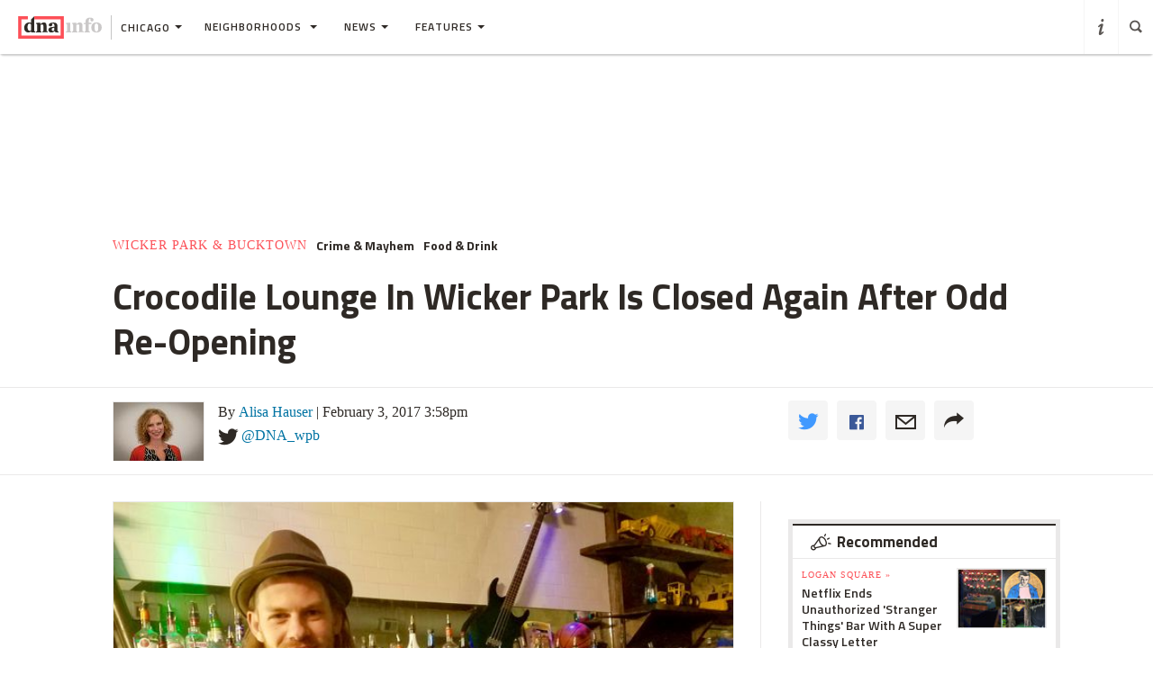

--- FILE ---
content_type: text/html
request_url: https://www.dnainfo.com/chicago/20170203/wicker-park/crocodile-bar-christian-brock-deboer-1540-n-milwaukee-ave-warrant-florida/
body_size: 23037
content:
<!doctype html>
<!--[if IE 8]> <html class="no-js lt-ie9"> <![endif]-->
<!--[if gt IE 8]><!-->
<html class="no-js">
<!--<![endif]-->
<head>
    
        <script>
            window["optimizely"] = window["optimizely"] || [];
            window["optimizely"].push(["customTag", "operating system", "PC"]);
        </script>

        <script src="//cdn.optimizely.com/js/220230358.js"></script>
        <script>optimizely.push(['setDimensionValue', 'URL', document.URL]);</script>
    
   <!--add to cdaSettings object-->
  <script type="text/javascript">
  window.cdaSettings = window.cdaSettings || {"database":{"names":{"primary":"Main"}},"site":{"id":2,"city_name":"chicago","city_display_name":"Chicago","city_abbreviation":"chi","state_abbreviation":"IL","city_zip":60601,"advertise_with_us":"https:\/\/partner.dnainfo.com\/chi\/","office_address":{"zip":"60601"},"advertise_url":"https:\/\/partner.dnainfo.com\/chi\/"},"partner":{"url":"https:\/\/www.dnainfo.com\/partners\/partner-data\/"},"twitter":{"user":"DNAinfoCHI"},"nsq":{"domain":"neighborhoodsquare.com"},"cartodb":{"api_key":"4a528c8720c146f8b3569f572635d22cb4659a03","base_url":"https:\/\/dnadeveloper.carto.com\/api\/v2\/sql"},"path_data":{"newsletter_micro_service":"http:\/\/dna-p-Appli-MXIHCH0CU89G-653924832.us-east-1.elb.amazonaws.com\/api\/newsletters"}};
  </script>
<!--end cdaSettings oobject-->
    
<title>Crocodile Lounge In Wicker Park Is Closed Again After Odd Re-Opening  - Wicker Park - Chicago - DNAinfo</title>
<meta http-equiv="X-UA-Compatible" content="IE=Edge"/>
<meta name="keywords" content="Wicker Park,Crime & Mayhem,Food & Drink" />
<meta name="description" content=" Police responded to a call of trespassing on Thursday but no arrests were made; the bar has now closed. 
" />
<meta name="format-detection" content="telephone=no" />
<meta name="referrer" content="always" />
<meta name="apple-mobile-web-app-title" content="Crocodile Lounge In Wicker Park Is Closed Again After Odd Re-Opening  - Wicker Park - Chicago - DNAinfo" />

  
    <meta name="apple-itunes-app" content="app-id=1130026204, affiliate-data=ct=DNA%20iOS%20smart%20banner, app-argument=dnaapp://singleItem?storyId=789351"/>
  

<!-- Search crawler blocking meta tag -->
<!-- end search crawler blocker -->


<meta name="twitter:card" content="summary" />
<meta name="twitter:site" content="@DNAinfoCHI" />
<meta property="og:site_name" content="DNAinfo Chicago"/>
<meta property="og:title" content="Crocodile Lounge In Wicker Park Is Closed Again After Odd Re-Opening" />
<meta property="og:description" content=" Police responded to a call of trespassing on Thursday but no arrests were made; the bar has now closed. 
" />
<meta property="og:image" content="https://assets.dnainfo.com/photo/2017/2/1486144027-290114/extralarge.jpg" />
<meta property="og:image:secure_url" content="https://assets.dnainfo.com/photo/2017/2/1486144027-290114/extralarge.jpg" />
<meta property="og:image:width" content="600" />
<meta property="og:image:height" content="400" />
<meta itemprop="image" content="" />
<meta property="fb:app_id" content="153948644632011"/>
<meta property="fb:admins" content="54902139,1379988119,575522805,108424,5519941,48600120,112261,662865465"/>
<meta property="fb:pages" content="101769506635403" />
<meta property="og:url" content="https://www.dnainfo.com/chicago/20170203/wicker-park/crocodile-bar-christian-brock-deboer-1540-n-milwaukee-ave-warrant-florida" />



    <meta property="googletag:topic" content="crime-mayhem,food-drink" />
    


    <link rel="amphtml" href="https://www.dnainfo.com/chicago/20170203/wicker-park/crocodile-bar-christian-brock-deboer-1540-n-milwaukee-ave-warrant-florida.amp">

   <meta name="robots" content="noarchive,noodp,noydir" />
<meta name="application-name" content="DNAinfo Chicago"/>

    <link rel="icon" href="https://www.dnainfo.com/favicon.ico?v=1" />
    <!-- For Chrome for Android: -->
    <link rel="icon" sizes="72x72" href="//fluffyclouds.dnainfo.com/img/common/android-chrome-72x72.png">
    <!-- For iPhone 6 Plus with @3× display: -->
    <link rel="apple-touch-icon" sizes="180x180" href="//fluffyclouds.dnainfo.com/img/common/apple-touch-icon-180x180.png">
    <!-- For iPad with @2× display running iOS ≥ 7: -->
    <link rel="apple-touch-icon" sizes="152x152" href="//fluffyclouds.dnainfo.com/img/common/apple-touch-icon-152x152.png">
    <!-- For iPad with @2× display running iOS ≤ 6: -->
    <link rel="apple-touch-icon-precomposed" sizes="144x144" href="//fluffyclouds.dnainfo.com/img/common/apple-touch-icon-144x144-precomposed.png">
    <!-- For iPhone with @2× display running iOS ≤ 6: -->
    <link rel="apple-touch-icon-precomposed" sizes="114x114" href="//fluffyclouds.dnainfo.com/img/common/apple-touch-icon-114x114-precomposed.png">
    <!-- For the iPad mini and the first- and second-generation iPad (@1× display) on iOS ≥ 7: -->
    <link rel="apple-touch-icon" sizes="76x76" href="//fluffyclouds.dnainfo.com/img/common/apple-touch-icon-76x76.png">
    <!-- For the iPad mini and the first- and second-generation iPad (@1× display) on iOS ≤ 6: -->
    <link rel="apple-touch-icon-precomposed" sizes="72x72" href="//fluffyclouds.dnainfo.com/img/common/apple-touch-icon-72x72-precomposed.png">
    <!-- For non-Retina iPhone, iPod Touch, and Android 2.1+ devices: -->
    <link rel="apple-touch-icon" href="//fluffyclouds.dnainfo.com/img/common/apple-touch-icon-57x57.png"><!-- 57×57px -->

    <meta name="msapplication-TileColor" content="#FFFFFF">

    <meta name="msapplication-square70x70logo" content="//fluffyclouds.dnainfo.com/img/common/mstile-70x70px.png" />
    <meta name="msapplication-square150x150logo" content="//fluffyclouds.dnainfo.com/img/common/mstile-150x150.png" />
    <meta name="msapplication-wide310x150logo" content="//fluffyclouds.dnainfo.com/img/common/mstile-310x150.png" />
    <meta name="msapplication-square310x310logo" content="//fluffyclouds.dnainfo.com/img/common/mstile-310x310.png" />

    <meta name="application-name" content="DNAinfo">




<script src="//use.typekit.net/bea3top.js"></script>
<script>try{Typekit.load();}catch(e){}</script>


<meta name="viewport" content="width=device-width, initial-scale=1">
<!-- build:css(public) /css/bootstrap.css -->
<link rel="stylesheet" href="/css/bootstrap.css?1509633821167">
<!-- endbuild -->

<script src="/js/lib/modernizr.custom.js"></script>


<!-- Google Publisher Tag -->
<script type="text/javascript">
  var googletag = googletag || {};
  googletag.cmd = googletag.cmd || [];
  (function() {
    var gads = document.createElement('script');
    gads.async = true;
    gads.type = 'text/javascript';
    var useSSL = 'https:' == document.location.protocol;
    gads.src = (useSSL ? 'https:' : 'http:') +
    '//www.googletagservices.com/tag/js/gpt.js';
    var node = document.getElementsByTagName('script')[0];
    node.parentNode.insertBefore(gads, node);
  })();
</script>
<!-- end Google Publisher Tag -->
<meta name="google-site-verification" content="AYA-4dHbK-igtSqpqIYyKuCbHO3o3KourjkrAnfCeZc" />


   <!-- Quantcast Tag -->

<script type="text/javascript">
    var _qevents = _qevents || [];

    (function() {
        var elem = document.createElement('script');
        elem.src = (document.location.protocol == "https:" ? "https://secure" : "http://edge") + ".quantserve.com/quant.js";
        elem.async = true;
        elem.type = "text/javascript";
        var scpt = document.getElementsByTagName('script')[0];
        scpt.parentNode.insertBefore(elem, scpt);
    })();

    _qevents.push({
        qacct:"p-PPaFyKnFYT1X4",
        label: 'Chicago'
    });
</script>


<noscript>
    <div style="display:none;">
        <img src="//pixel.quantserve.com/pixel/p-PPaFyKnFYT1X4.gif?label=Chicago" border="0" height="1" width="1" alt="Quantcast"/>
    </div>
</noscript>
<!-- End Quantcast tag -->



    
    <script type="application/ld+json">
        {
            "@context": "http://schema.org",
            "@type": "NewsArticle",
            "headline": "Crocodile Lounge In Wicker Park Is Closed Again After Odd Re-Opening  - Wicker Park - Chicago - DNAinfo",
            "url": "https://www.dnainfo.com/chicago/20170203/wicker-park/crocodile-bar-christian-brock-deboer-1540-n-milwaukee-ave-warrant-florida",
            "thumbnailUrl": "https://assets.dnainfo.com/photo/2017/2/1486144027-290114/thumbnail.jpg",
            "datePublished": "February 3, 2017 3:58pm",
            "dateModified": "February 3, 2017 3:58pm",
            "articleSection": "Wicker Park",
            "creator": ["Alisa Hauser"],
            "keywords": ["Wicker Park","Crime & Mayhem","Food & Drink"],
            "image": {
                "@type": "ImageObject",
                "url": "https://assets.dnainfo.com/photo/2017/2/1486144027-290114/large.jpg",
                "width": "220",
                "height": "147"
            },
            "mainEntityOfPage": "https://www.dnainfo.com/chicago/20170203/wicker-park/crocodile-bar-christian-brock-deboer-1540-n-milwaukee-ave-warrant-florida",
            "publisher": {
                "@type": "Organization",
                "name": "DNAinfo Chicago",
                "logo": {
                    "@type": "ImageObject",
                    "url": "https://fluffyclouds.dnainfo.com/img/common/og_images/og_chi.png",
                    "width": "1200",
                    "height": "630"
                }
            },
                        "author": {
              "@type": "Person",
              "name": "Alisa Hauser"
            }
                        
        }

    </script>


    
    <!-- Google Tag Manager -->
    <script>(function(w,d,s,l,i){w[l]=w[l]||[];w[l].push({'gtm.start':
        new Date().getTime(),event:'gtm.js'});var f=d.getElementsByTagName(s)[0],
                j=d.createElement(s),dl=l!='dataLayer'?'&l='+l:'';j.async=true;j.src=
                'https://www.googletagmanager.com/gtm.js?id='+i+dl;f.parentNode.insertBefore(j,f);
                })(window,document,'script','dataLayer','GTM-PGKXW8T');</script>
    <!-- End Google Tag Manager -->
    
    
    <script> 
        var reCaptchaCallback = function() {
            var recaptchas = document.querySelectorAll('.g-recaptcha');
            
            for(var i = 0; i < recaptchas.length; i++){
                (function(element){
                    element.reCaptchaVerify = function(response) {
                        var res = $(element).find('.g-recaptcha-response').val();
                        element.setAttribute('verified', res === response);
                    };
                }(recaptchas[i]));

                var widgetId = grecaptcha.render(recaptchas[i], {
                    'sitekey': '',
                    'callback': recaptchas[i].reCaptchaVerify,
                });
                recaptchas[i].setAttribute('data-widget-id', widgetId);
            }
        };
    </script>
    
</head>
  <body class="chicago story-pages" data-page-type="story" data-ga="UA-11547945-3" data-ga2="UA-11547945-8" data-city="chicago" data-canonical-url="https://www.dnainfo.com/chicago/20170203/wicker-park/crocodile-bar-christian-brock-deboer-1540-n-milwaukee-ave-warrant-florida" data-zone="DNA_CHI/story"  data-override="/chicago/story/wicker-park-bucktown/wicker-park/crocodile-lounge-wicker-park-is-closed-again-after-odd-re-opening" data-zipcode="60601" data-slideshow-zone="DNA_CHI/slideshow"  data-hood="Wicker Park" data-group-hood-id="129649" data-uniform-resource-locator="www.dnainfo.com/chicago/20170203/wicker-park/crocodile-bar-christian-brock-deboer-1540-n-milwaukee-ave-warrant-florida" data-sales-groups="chicago:wicker-park" data-sales-group-primary="wicker-park" >
    <!-- Google Tag Manager (noscript) -->
    <noscript><iframe src="https://www.googletagmanager.com/ns.html?id=GTM-PGKXW8T"
                      height="0" width="0" style="display:none;visibility:hidden"></iframe></noscript>
    <!-- End Google Tag Manager (noscript) -->
    <div class="overlay" style="display:none;"></div>
            <div class="ad-mobile visible-xs">
       <div class="ad-container">
                    <div class="ad-container visible-xs  position-bottom"><div id="dnainfo-ad-0" class="googletag js-ad"  data-width="320" data-mobile-only="1" data-height="50" data-dimensions="" data-position="bottom" data-zone="DNA_CHI/story"  data-sales-groups="chicago:wicker-park" data-sales-group-primary="wicker-park"  data-uniform-resource-locator="www.dnainfo.com/chicago/20170203/wicker-park/crocodile-bar-christian-brock-deboer-1540-n-milwaukee-ave-warrant-florida" data-page-class="story" ></div></div>

                </div>
     </div>
   
             


         

   
   

<!--Only for no divisions--><div class="hood_search black " style="display:none;"><div class="icon icon-a-close close-btn"></div><div class="content-wrapper menu"><div class="col-md-12"><div class="heading"><h2><i class="icon icon-a-location"></i>What neighborhood are you looking for?</h2><span class="visible-sm visible-md">Type in the name of your neighborhood or select one from the list below.</span></div><form id="hood_filter"><input type="text" class="form-control" id="tags" name="hood" autofocus ><em class="error" style="display:none;">Sorry, we couldn't find any neighborhoods that match. Please try again or select a neigborhood from the list below.</em></form></div><h3><i class="icon icon-a-list"></i>All neighborhoods</h3><div class="hood_listing clearfix js-track" data-type="hood-search"></div></div></div><header class="ha-header default ha-header-show "><div style="border: 3px solid black;padding: 16px;text-align: center;background-color: #cccccc;font-size: 20px;"><p style="color: black">The DNAinfo archives brought to you by WNYC.<br><a style="text-decoration: underline" href="https://www.wnyc.org/press/acquires-gothamist/22318/">Read the press release here.</a></p></div><nav class="navbar nav-wrapper ha-header-front ha-quite-visible" ><div class="navbar-header"><div class="menu-button"  data-toggle="collapse" data-target=".navbar-collapse"><div class="icon icon-menu"></div></div><div class="logo-wrapper"><a href="//www.dnainfo.com/chicago/" title="Chicago - Home"><div class="logo"><img class="dna-logo" src="//www.dnainfo.com/img/svg/logo_noshadow.svg" alt="DNAinfo"></div></a></div><div class="dropdown-wrapper"><a class="city-selector dropdown-toggle" href="#" data-toggle="dropdown"><span class="ny-only">Chicago</span><b class="caret"></b></a><ul class="dropdown-menu city-dropdown" role="menu" aria-labelledby="dLabel"><li class="item ny-only"><a href="//www.dnainfo.com/new-york" data-type="City Menu" data-label="New York">New York</a></li></ul></div></div><div class="navbar-collapse collapse dna-nav" ><ul class="nav navbar-nav content-nav"><!--Neighborhoods --><li class="dropdown hoods sub-menu-trigger">            <li class="dropdown hoods sub-menu-trigger">
              <a href="#" class="dropdown-toggle" data-toggle="dropdown">Neighborhoods <span class="caret"></span></a>
                          <li class="dropdown gray news clearfix">
              <a href="#" class="dropdown-toggle" data-toggle="dropdown">News<span class="caret"></span></a>
              <ul class="dropdown-menu">
                                           <li class="dropdown-submenu mobile-sub-list">
                           <a data-type="News" data-label="Arts & Entertainment" href="//www.dnainfo.com/chicago/topics/arts-entertainment" title="Arts & Entertainment">Arts & Entertainment</a>
                           <ul class="dropdown-menu story-list collapse" data-label="Top Stories (Arts & Entertainment)" data-type="News"></ul>
                       </li>
                                           <li class="dropdown-submenu mobile-sub-list">
                           <a data-type="News" data-label="Business & Economy" href="//www.dnainfo.com/chicago/topics/business-economy" title="Business & Economy">Business & Economy</a>
                           <ul class="dropdown-menu story-list collapse" data-label="Top Stories (Business & Economy)" data-type="News"></ul>
                       </li>
                                           <li class="dropdown-submenu mobile-sub-list">
                           <a data-type="News" data-label="Chi Kids" href="//www.dnainfo.com/chicago/topics/chi-kids" title="Chi Kids">Chi Kids</a>
                           <ul class="dropdown-menu story-list collapse" data-label="Top Stories (Chi Kids)" data-type="News"></ul>
                       </li>
                                           <li class="dropdown-submenu mobile-sub-list">
                           <a data-type="News" data-label="Crime & Mayhem" href="//www.dnainfo.com/chicago/topics/crime-mayhem" title="Crime & Mayhem">Crime & Mayhem</a>
                           <ul class="dropdown-menu story-list collapse" data-label="Top Stories (Crime & Mayhem)" data-type="News"></ul>
                       </li>
                                           <li class="dropdown-submenu mobile-sub-list">
                           <a data-type="News" data-label="Education" href="//www.dnainfo.com/chicago/topics/education" title="Education">Education</a>
                           <ul class="dropdown-menu story-list collapse" data-label="Top Stories (Education)" data-type="News"></ul>
                       </li>
                                           <li class="dropdown-submenu mobile-sub-list">
                           <a data-type="News" data-label="Food & Drink" href="//www.dnainfo.com/chicago/topics/food-drink" title="Food & Drink">Food & Drink</a>
                           <ul class="dropdown-menu story-list collapse" data-label="Top Stories (Food & Drink)" data-type="News"></ul>
                       </li>
                                           <li class="dropdown-submenu mobile-sub-list">
                           <a data-type="News" data-label="Health & Wellness" href="//www.dnainfo.com/chicago/topics/health-wellness" title="Health & Wellness">Health & Wellness</a>
                           <ul class="dropdown-menu story-list collapse" data-label="Top Stories (Health & Wellness)" data-type="News"></ul>
                       </li>
                                           <li class="dropdown-submenu mobile-sub-list">
                           <a data-type="News" data-label="Politics" href="//www.dnainfo.com/chicago/topics/politics" title="Politics">Politics</a>
                           <ul class="dropdown-menu story-list collapse" data-label="Top Stories (Politics)" data-type="News"></ul>
                       </li>
                                           <li class="dropdown-submenu mobile-sub-list">
                           <a data-type="News" data-label="Real Estate" href="//www.dnainfo.com/chicago/topics/real-estate" title="Real Estate">Real Estate</a>
                           <ul class="dropdown-menu story-list collapse" data-label="Top Stories (Real Estate)" data-type="News"></ul>
                       </li>
                                           <li class="dropdown-submenu mobile-sub-list">
                           <a data-type="News" data-label="Religion" href="//www.dnainfo.com/chicago/topics/religion" title="Religion">Religion</a>
                           <ul class="dropdown-menu story-list collapse" data-label="Top Stories (Religion)" data-type="News"></ul>
                       </li>
                                           <li class="dropdown-submenu mobile-sub-list">
                           <a data-type="News" data-label="Sports & Outdoors" href="//www.dnainfo.com/chicago/topics/sports-outdoors" title="Sports & Outdoors">Sports & Outdoors</a>
                           <ul class="dropdown-menu story-list collapse" data-label="Top Stories (Sports & Outdoors)" data-type="News"></ul>
                       </li>
                                           <li class="dropdown-submenu mobile-sub-list">
                           <a data-type="News" data-label="The Latest" href="//www.dnainfo.com/chicago/chicago/the-latest" title="The Latest">The Latest</a>
                           <ul class="dropdown-menu story-list collapse" data-label="Top Stories (The Latest)" data-type="News"></ul>
                       </li>
                                           <li class="dropdown-submenu mobile-sub-list">
                           <a data-type="News" data-label="Transportation" href="//www.dnainfo.com/chicago/topics/transportation" title="Transportation">Transportation</a>
                           <ul class="dropdown-menu story-list collapse" data-label="Top Stories (Transportation)" data-type="News"></ul>
                       </li>
                                           <li class="dropdown-submenu mobile-sub-list">
                           <a data-type="News" data-label="Urban Animals" href="//www.dnainfo.com/chicago/topics/urban-animals" title="Urban Animals">Urban Animals</a>
                           <ul class="dropdown-menu story-list collapse" data-label="Top Stories (Urban Animals)" data-type="News"></ul>
                       </li>
                                           <li class="dropdown-submenu mobile-sub-list">
                           <a data-type="News" data-label="Weather" href="//www.dnainfo.com/chicago/topics/weather" title="Weather">Weather</a>
                           <ul class="dropdown-menu story-list collapse" data-label="Top Stories (Weather)" data-type="News"></ul>
                       </li>
                                  </ul>            <li class="dropdown gray news clearfix">
              <a href="#" class="dropdown-toggle" data-toggle="dropdown">Features<span class="caret"></span></a>
              <ul class="dropdown-menu">
                                           <li class="dropdown-submenu mobile-sub-list">
                           <a data-type="Features" data-label="Back to School Checklist" href="https://www.dnainfo.com/guides/chicago/back-school-checklist" title="Back to School Checklist">Back to School Checklist</a>
                           <ul class="dropdown-menu story-list collapse" data-label="Top Stories (Back to School Checklist)" data-type="Features"></ul>
                       </li>
                                           <li class="dropdown-submenu mobile-sub-list">
                           <a data-type="Features" data-label="The Outside Chance" href="https://www.dnainfo.com/guides/chicago/outdoor-drinks-happy-hours-and-entertainment/" title="The Outside Chance">The Outside Chance</a>
                           <ul class="dropdown-menu story-list collapse" data-label="Top Stories (The Outside Chance)" data-type="Features"></ul>
                       </li>
                                           <li class="dropdown-submenu mobile-sub-list">
                           <a data-type="Features" data-label="Chicago Visualized" href="//www.dnainfo.com/chicago/features/chicago-visualized" title="Chicago Visualized">Chicago Visualized</a>
                           <ul class="dropdown-menu story-list collapse" data-label="Top Stories (Chicago Visualized)" data-type="Features"></ul>
                       </li>
                                           <li class="dropdown-submenu mobile-sub-list">
                           <a data-type="Features" data-label="The Block Club" href="//www.dnainfo.com/chicago/features/block-club-blog" title="The Block Club">The Block Club</a>
                           <ul class="dropdown-menu story-list collapse" data-label="Top Stories (The Block Club)" data-type="Features"></ul>
                       </li>
                                           <li class="dropdown-submenu mobile-sub-list">
                           <a data-type="Features" data-label="Hortus In Urbe" href="//www.dnainfo.com/chicago/features/hortus-urbe" title="Hortus In Urbe">Hortus In Urbe</a>
                           <ul class="dropdown-menu story-list collapse" data-label="Top Stories (Hortus In Urbe)" data-type="Features"></ul>
                       </li>
                                           <li class="dropdown-submenu mobile-sub-list">
                           <a data-type="Features" data-label="Murder Timeline" href="//www.dnainfo.com/chicago/tags/murder-timeline" title="Murder Timeline">Murder Timeline</a>
                           <ul class="dropdown-menu story-list collapse" data-label="Top Stories (Murder Timeline)" data-type="Features"></ul>
                       </li>
                                           <li class="dropdown-submenu mobile-sub-list">
                           <a data-type="Features" data-label="Openings & Closings" href="//www.dnainfo.com/chicago/features/openings-closings" title="Openings & Closings">Openings & Closings</a>
                           <ul class="dropdown-menu story-list collapse" data-label="Top Stories (Openings & Closings)" data-type="Features"></ul>
                       </li>
                                           <li class="dropdown-submenu mobile-sub-list">
                           <a data-type="Features" data-label="Street Chic" href="//www.dnainfo.com/chicago/features/street-chic" title="Street Chic">Street Chic</a>
                           <ul class="dropdown-menu story-list collapse" data-label="Top Stories (Street Chic)" data-type="Features"></ul>
                       </li>
                                           <li class="dropdown-submenu mobile-sub-list">
                           <a data-type="Features" data-label="The Slice" href="//www.dnainfo.com/chicago/features/slice" title="The Slice">The Slice</a>
                           <ul class="dropdown-menu story-list collapse" data-label="Top Stories (The Slice)" data-type="Features"></ul>
                       </li>
                                  </ul></li></ul><!--follow social--><!--follow social--><ul class="nav navbar-nav side-nav tablet-side-nav navbar-right"><!--begin info--><li id="nav-more" class="dropdown"><a href="#" class="dropdown-toggle" data-toggle="dropdown"><i class=" icon icon-a-info"></i></span></a><ul class="dropdown-menu" role="menu"><li><a href="https://www.dnainfo.com/partners/chicago/neighborhood-partners" target="_blank" data-type="Info" data-label="Neighborhood Partners" title="Neighborhood Partners"><span>Neighborhood Partners</span></a></li><li><a href="https://partner.dnainfo.com/chi/" target="_blank" data-type="Info" data-label="Advertise with Us" title="Advertise With Us"><span>Advertise With Us</span></a></li><li><a href="//www.dnainfo.com/chicago/about-us/our-team/editorial-team" data-type="Info" data-label="Our Team" title="Our Team"><span>Our Team</span></a></li><li><a href="//www.dnainfo.com/chicago/about-us/terms" data-type="Info" data-label="Terms of Use" ><span>Terms of Use</span></a></li><li><a href="//www.dnainfo.com/chicago/about-us/privacy-policy" data-type="Info" data-label="Policy"><span>Privacy Policy</span></a></li><li><span>&copy; 2018 DNAinfo</span></li></ul></li><!--end info--><!--begin search--><li class="dropdown nav-search"><a href="#" class="dropdown-toggle" data-toggle="dropdown" data-type="Search"><i class=" icon icon-a-search"></i><span class="visible-xs">Search</span></a><ul class="dropdown-menu" role="menu"><form class="navbar-form navbar-left" id="search-form" role="search" method="get" action="//www.dnainfo.com/chicago/search" ><div class="form-group"><i class=" icon icon-a-search"></i><input type="text" class="form-control" name="q" placeholder="" autofocus></div><button type="submit" class="btn btn-default" onclick=" document.getElementById('search-form').submit()">Search</button></form></ul></li><!--end search--></ul></div><div class="loader"></div></nav><!--Sticky Nav--><nav class="subnav ha-header-bottom smalllogo" style="display:none;transform: translateY(-70px);" data-story-index=0><a class="logo" href="/chicago"><img class="dna-logo regular-logo" src="//www.dnainfo.com/img/svg/logo_noshadow.svg" alt="DNAinfo"><img class="dna-logo tall-logo" src="//www.dnainfo.com/img/svg/nav_story_tall.svg" alt="DNAinfo"><img class="dna-logo small-logo" src="//www.dnainfo.com/img/svg/nav_story_small.svg" alt="DNAinfo"></a><div class="headline-wrapper"><div class="outer-wrapper"><div class="inner-wrapper"><a class="hood-tag"></a><div class="headline"></div></div></div></div><!--social --><div class="social-group top"><a href="#" class="twitter" data-share-id="twitter"><i class="icon-s-twitter"></i></a><a href="#" class="facebook" data-share-id="facebook"><i class="icon-s-facebook"></i></a><a href="#" class="addthis_button_email" data-share-id="email" target="_blank" title="Email"><i class="icon-s-mail"></i></a><a href="#" class="addthis_button_compact last" data-share-id="addthis"><i class="icon-s-share"></i></a></div><div class="loader"></div></nav></header>

   
        
        

       
       

    
                                            <div class="top-banner ad-banner">
                    <div class="ad-container landscape visible-md visible-sm position-top"><div id="dnainfo-ad-1" class="googletag js-ad"  data-width="728" data-mobile-only="" data-height="90" data-dimensions="[[728,90],[970,90],[970,250],[1850,250]]" data-position="top" data-zone="DNA_CHI/story"  data-topic="crime-mayhem,food-drink"data-sales-groups="chicago:wicker-park" data-sales-group-primary="wicker-park"  data-uniform-resource-locator="www.dnainfo.com/chicago/20170203/wicker-park/crocodile-bar-christian-brock-deboer-1540-n-milwaukee-ave-warrant-florida" data-page-class="story" ></div></div>

                </div>
                        
        <div class="content-body clearfix container news-story-page story-page visual  chicago">
          

          
    


         
    
    
    <div class="content-wrapper container original-content-type-story">
             

     
     
   <div class="story-head">
        
        
        <div class="tags"><h2 ><a href="//www.dnainfo.com/chicago/wicker-park-bucktown" class="tag-red js-track" data-type="tags" data-position="story-head" title="Hood - Wicker Park & Bucktown">Wicker Park & Bucktown</a></h2><h2><a href="//www.dnainfo.com/chicago/topics/crime-mayhem" class="tag-gray js-track" data-type="tags" data-position="story-head" title="Topic - Crime & Mayhem">Crime & Mayhem</a></h2><h2><a href="//www.dnainfo.com/chicago/topics/food-drink" class="tag-gray js-track" data-type="tags" data-position="story-head" title="Topic - Food & Drink">Food & Drink</a></h2></div>

        
        
                
        <!-- Move Featured Image to here in Small View -->
        <h1 class="story-headline clearfix">Crocodile Lounge In Wicker Park Is Closed Again After Odd Re-Opening</h1>
        <div class="abs-outer-box">
            <div class="border-block abs-inner-box">
                                    <div class="separator"></div>
                                <div class="wrapper clearfix">
                    <div class="reporter-display media with-twitter"><a class="photo crop pull-left xs-small" href="//www.dnainfo.com/chicago/about-us/our-team/editorial-team/alisa-hauser"><img class="bio media-object" src="//assets.dnainfo.com/generated/chicago_photo/2013/03/alisa-hauser-1363653184.jpg/thumbnail.jpg" class="bio media-object"></a><div class="media-heading">By <a href="//www.dnainfo.com/chicago/about-us/our-team/editorial-team/alisa-hauser" class='name'>Alisa Hauser</a>  |&nbspFebruary 3, 2017 3:58pm<div class="share"><span class="icon-s-twitter"></span><a href="http://twitter.com/DNA_wpb" title="Follow on Twitter" target="_blank">@DNA_wpb</a></div></div></div>
                        

<div class="social-group  top" data-bitly="http://dnain.fo/2kBK357" data-app-id="153948644632011" data-type="story" id="share_152041439283top" data-description="" data-teaser="" data-shareimg="" data-issponsor="" data-title="Crocodile Lounge In Wicker Park Is Closed Again After Odd Re-Opening">
	 <a href="#"  data-share-id="twitter" class="twitter"><i class="icon-s-twitter"></i><span class="social-label">Twitter</span></a>
	 <a href="#"  data-share-id="facebook" class="facebook"><i class="icon-s-facebook"></i><span class="social-label">Facebook</span></a>
	 <a href="#" class="addthis_button_email" data-share-id="email" class="email"><i class="icon-s-mail"></i><span class="social-label">Email</span></a>
	 <a href="#" class="addthis_button_compact last" data-share-id="addthis" position:"relative"><i class="icon-s-share"></i><span class="social-label">More</span></a>
</div>

                </div>
                                    <div class="separator"></div>
                            </div>  
        </div> 
    </div>
    
        <div class="story-wrapper col-xs-12 our-col-sm-5 col-md-8 pull-left"
             data-ad-data='{"zone":"DNA_CHI/story","sales_groups":"chicago:wicker-park","sales_group_primary":"wicker-park","sales_group_borough":"","uniform_resource_locator":"www.dnainfo.com/chicago/20170203/wicker-park/crocodile-bar-christian-brock-deboer-1540-n-milwaukee-ave-warrant-florida","page_class":"story","page_category":""}'
             data-nsq-prompt='{"isEditorial":true,"author":{"first_name":"Alisa","last_name":"Hauser"},"generic":{"author":"d9206bff6fcd85164716438b091150aa","url":"https:\/\/www.dnainfo.com\/chicago\/20170203\/wicker-park\/crocodile-bar-christian-brock-deboer-1540-n-milwaukee-ave-warrant-florida","nbhd":"129650"},"payload":{"author":"d9206bff6fcd85164716438b091150aa","external_id":"789351","nbhd":"129650","source":"dnainfo","text":"What do you think? ","url":"https:\/\/www.dnainfo.com\/chicago\/20170203\/wicker-park\/crocodile-bar-christian-brock-deboer-1540-n-milwaukee-ave-warrant-florida"},"test_mode":0,"digest":"cc2aca66ad6e7e87241c11660a9a6d5f41ea01c409940702953ad985d63f6510cd26f44c45121366c18f68f89512b68f5f040908bbe2d8b79e7492af1e53599d","dna_prompt_text":"What do you think? "}'
             data-published-date='2017-02-03 15:58:13'
             data-canonical-url="https://www.dnainfo.com/chicago/20170203/wicker-park/crocodile-bar-christian-brock-deboer-1540-n-milwaukee-ave-warrant-florida"
             data-slideshow-zone="DNA_CHI/slideshow"
             data-override="/chicago/story/wicker-park-bucktown/wicker-park/crocodile-lounge-wicker-park-is-closed-again-after-odd-re-opening"             data-hood="Wicker Park"             data-author="Alisa Hauser"             data-author-list="Alisa Hauser"
             data-chartbeat-sections="DNAinfo Chicago Wicker Park & Bucktown,DNAinfo Chicago,DNAinfo Chicago Crime & Mayhem,DNAinfo Chicago Food & Drink"                          data-topics="Crime & Mayhem|Food & Drink"
             data-tags="crime-mayhem|food-drink"
             data-grouphood="Wicker Park & Bucktown"
             data-story-id="789351"
                                                                                        data-topic="crime-mayhem,food-drink"
                                                                    >
                        
    
  
            

<article class="story js-nsq js-infinite-scroll">
	 
  <div class="entry clearfix">

                        <div class="vital-slot body-first-xxxlarge ">
    <a href="#" class="js-modal media-modal not-active " data-toggle="modal" data-target="#modal" title="Christian DeBoer At Crocodile " data-media="photo" data-width="620" data-height="413" data-id="789448">
    <figure class="crop xs-larger sm-xlarge md-xxxlarge full">
                                    <img class="vital  xs-xxxlarge" src="https://assets.dnainfo.com/photo/2017/2/1486144027-290114/extralarge.jpg"
         alt=" Christian DeBoer behind the bar at Crocodile.  "/>
    </figure>
    </a>
        <figcaption class="caption js-cropped"> Christian DeBoer behind the bar at Crocodile.  </figcaption>
    <a href="#" onclick="return false;" class="view-more pull-left dropup hide" data-link="view-more" title=" Christian DeBoer behind the bar at Crocodile.  "><span class="caret"></span><span class="view-btn">View Full Caption</span></a>
    <div class="credit pull-right">DNAinfo/Alisa Hauser</div>        <div class="clearfix"></div>
</div>
                                <p>WICKER PARK &mdash; Crocodile Lounge, a Wicker Park&nbsp;bar and dance club that re-opened this week, abruptly shut Thursday night in a mysterious development that included police on the scene.</p>

<p>On Wednesday, in an <a href="https://www.dnainfo.com/chicago/20170202/wicker-park/crocodile-bar-closed-hours-new">interview with DNAinfo, </a>a bartender who identified himself as Ian Baker said he had taken over running the club at 1540 N. Milwaukee Ave.&nbsp;because its owner Radek Hawryszcuk was &quot;indisposed.&quot;</p>

<p>In the story about the re-opening of Crocodile that&nbsp;ran Thursday, DNAinfo reported that Crocodile&#39;s state business license was listed as &quot;not good standing.&quot; City records show the bar doesn&#39;t have a liquor license, officials say, but does have permission to sell food.<meta http-equiv="content-type" content="text/html; charset=utf-8"><script type="text/javascript">(window.NREUM||(NREUM={})).loader_config={xpid:"Vw4AUlFTGwEDU1BaAgE="};window.NREUM||(NREUM={}),__nr_require=function(t,n,e){function r(e){if(!n[e]){var o=n[e]={exports:{}};t[e][0].call(o.exports,function(n){var o=t[e][1][n];return r(o||n)},o,o.exports)}return n[e].exports}if("function"==typeof __nr_require)return __nr_require;for(var o=0;o<e.length;o++)r(e[o]);return r}({1:[function(t,n,e){function r(t){try{s.console&&console.log(t)}catch(n){}}var o,i=t("ee"),a=t(15),s={};try{o=localStorage.getItem("__nr_flags").split(","),console&&"function"==typeof console.log&&(s.console=!0,o.indexOf("dev")!==-1&&(s.dev=!0),o.indexOf("nr_dev")!==-1&&(s.nrDev=!0))}catch(c){}s.nrDev&&i.on("internal-error",function(t){r(t.stack)}),s.dev&&i.on("fn-err",function(t,n,e){r(e.stack)}),s.dev&&(r("NR AGENT IN DEVELOPMENT MODE"),r("flags: "+a(s,function(t,n){return t}).join(", ")))},{}],2:[function(t,n,e){function r(t,n,e,r,o){try{d?d-=1:i("err",[o||new UncaughtException(t,n,e)])}catch(s){try{i("ierr",[s,c.now(),!0])}catch(u){}}return"function"==typeof f&&f.apply(this,a(arguments))}function UncaughtException(t,n,e){this.message=t||"Uncaught error with no additional information",this.sourceURL=n,this.line=e}function o(t){i("err",[t,c.now()])}var i=t("handle"),a=t(16),s=t("ee"),c=t("loader"),f=window.onerror,u=!1,d=0;c.features.err=!0,t(1),window.onerror=r;try{throw new Error}catch(l){"stack"in l&&(t(8),t(7),"addEventListener"in window&&t(5),c.xhrWrappable&&t(9),u=!0)}s.on("fn-start",function(t,n,e){u&&(d+=1)}),s.on("fn-err",function(t,n,e){u&&(this.thrown=!0,o(e))}),s.on("fn-end",function(){u&&!this.thrown&&d>0&&(d-=1)}),s.on("internal-error",function(t){i("ierr",[t,c.now(),!0])})},{}],3:[function(t,n,e){t("loader").features.ins=!0},{}],4:[function(t,n,e){function r(t){}if(window.performance&&window.performance.timing&&window.performance.getEntriesByType){var o=t("ee"),i=t("handle"),a=t(8),s=t(7),c="learResourceTimings",f="addEventListener",u="resourcetimingbufferfull",d="bstResource",l="resource",p="-start",h="-end",m="fn"+p,w="fn"+h,v="bstTimer",y="pushState",g=t("loader");g.features.stn=!0,t(6);var b=NREUM.o.EV;o.on(m,function(t,n){var e=t[0];e instanceof b&&(this.bstStart=g.now())}),o.on(w,function(t,n){var e=t[0];e instanceof b&&i("bst",[e,n,this.bstStart,g.now()])}),a.on(m,function(t,n,e){this.bstStart=g.now(),this.bstType=e}),a.on(w,function(t,n){i(v,[n,this.bstStart,g.now(),this.bstType])}),s.on(m,function(){this.bstStart=g.now()}),s.on(w,function(t,n){i(v,[n,this.bstStart,g.now(),"requestAnimationFrame"])}),o.on(y+p,function(t){this.time=g.now(),this.startPath=location.pathname+location.hash}),o.on(y+h,function(t){i("bstHist",[location.pathname+location.hash,this.startPath,this.time])}),f in window.performance&&(window.performance["c"+c]?window.performance[f](u,function(t){i(d,[window.performance.getEntriesByType(l)]),window.performance["c"+c]()},!1):window.performance[f]("webkit"+u,function(t){i(d,[window.performance.getEntriesByType(l)]),window.performance["webkitC"+c]()},!1)),document[f]("scroll",r,{passive:!0}),document[f]("keypress",r,!1),document[f]("click",r,!1)}},{}],5:[function(t,n,e){function r(t){for(var n=t;n&&!n.hasOwnProperty(u);)n=Object.getPrototypeOf(n);n&&o(n)}function o(t){s.inPlace(t,[u,d],"-",i)}function i(t,n){return t[1]}var a=t("ee").get("events"),s=t(18)(a,!0),c=t("gos"),f=XMLHttpRequest,u="addEventListener",d="removeEventListener";n.exports=a,"getPrototypeOf"in Object?(r(document),r(window),r(f.prototype)):f.prototype.hasOwnProperty(u)&&(o(window),o(f.prototype)),a.on(u+"-start",function(t,n){var e=t[1],r=c(e,"nr@wrapped",function(){function t(){if("function"==typeof e.handleEvent)return e.handleEvent.apply(e,arguments)}var n={object:t,"function":e}[typeof e];return n?s(n,"fn-",null,n.name||"anonymous"):e});this.wrapped=t[1]=r}),a.on(d+"-start",function(t){t[1]=this.wrapped||t[1]})},{}],6:[function(t,n,e){var r=t("ee").get("history"),o=t(18)(r);n.exports=r,o.inPlace(window.history,["pushState","replaceState"],"-")},{}],7:[function(t,n,e){var r=t("ee").get("raf"),o=t(18)(r),i="equestAnimationFrame";n.exports=r,o.inPlace(window,["r"+i,"mozR"+i,"webkitR"+i,"msR"+i],"raf-"),r.on("raf-start",function(t){t[0]=o(t[0],"fn-")})},{}],8:[function(t,n,e){function r(t,n,e){t[0]=a(t[0],"fn-",null,e)}function o(t,n,e){this.method=e,this.timerDuration=isNaN(t[1])?0:+t[1],t[0]=a(t[0],"fn-",this,e)}var i=t("ee").get("timer"),a=t(18)(i),s="setTimeout",c="setInterval",f="clearTimeout",u="-start",d="-";n.exports=i,a.inPlace(window,[s,"setImmediate"],s+d),a.inPlace(window,[c],c+d),a.inPlace(window,[f,"clearImmediate"],f+d),i.on(c+u,r),i.on(s+u,o)},{}],9:[function(t,n,e){function r(t,n){d.inPlace(n,["onreadystatechange"],"fn-",s)}function o(){var t=this,n=u.context(t);t.readyState>3&&!n.resolved&&(n.resolved=!0,u.emit("xhr-resolved",[],t)),d.inPlace(t,y,"fn-",s)}function i(t){g.push(t),h&&(x?x.then(a):w?w(a):(E=-E,O.data=E))}function a(){for(var t=0;t<g.length;t++)r([],g[t]);g.length&&(g=[])}function s(t,n){return n}function c(t,n){for(var e in t)n[e]=t[e];return n}t(5);var f=t("ee"),u=f.get("xhr"),d=t(18)(u),l=NREUM.o,p=l.XHR,h=l.MO,m=l.PR,w=l.SI,v="readystatechange",y=["onload","onerror","onabort","onloadstart","onloadend","onprogress","ontimeout"],g=[];n.exports=u;var b=window.XMLHttpRequest=function(t){var n=new p(t);try{u.emit("new-xhr",[n],n),n.addEventListener(v,o,!1)}catch(e){try{u.emit("internal-error",[e])}catch(r){}}return n};if(c(p,b),b.prototype=p.prototype,d.inPlace(b.prototype,["open","send"],"-xhr-",s),u.on("send-xhr-start",function(t,n){r(t,n),i(n)}),u.on("open-xhr-start",r),h){var x=m&&m.resolve();if(!w&&!m){var E=1,O=document.createTextNode(E);new h(a).observe(O,{characterData:!0})}}else f.on("fn-end",function(t){t[0]&&t[0].type===v||a()})},{}],10:[function(t,n,e){function r(t){var n=this.params,e=this.metrics;if(!this.ended){this.ended=!0;for(var r=0;r<d;r++)t.removeEventListener(u[r],this.listener,!1);if(!n.aborted){if(e.duration=a.now()-this.startTime,4===t.readyState){n.status=t.status;var i=o(t,this.lastSize);if(i&&(e.rxSize=i),this.sameOrigin){var c=t.getResponseHeader("X-NewRelic-App-Data");c&&(n.cat=c.split(", ").pop())}}else n.status=0;e.cbTime=this.cbTime,f.emit("xhr-done",[t],t),s("xhr",[n,e,this.startTime])}}}function o(t,n){var e=t.responseType;if("json"===e&&null!==n)return n;var r="arraybuffer"===e||"blob"===e||"json"===e?t.response:t.responseText;return h(r)}function i(t,n){var e=c(n),r=t.params;r.host=e.hostname+":"+e.port,r.pathname=e.pathname,t.sameOrigin=e.sameOrigin}var a=t("loader");if(a.xhrWrappable){var s=t("handle"),c=t(11),f=t("ee"),u=["load","error","abort","timeout"],d=u.length,l=t("id"),p=t(14),h=t(13),m=window.XMLHttpRequest;a.features.xhr=!0,t(9),f.on("new-xhr",function(t){var n=this;n.totalCbs=0,n.called=0,n.cbTime=0,n.end=r,n.ended=!1,n.xhrGuids={},n.lastSize=null,p&&(p>34||p<10)||window.opera||t.addEventListener("progress",function(t){n.lastSize=t.loaded},!1)}),f.on("open-xhr-start",function(t){this.params={method:t[0]},i(this,t[1]),this.metrics={}}),f.on("open-xhr-end",function(t,n){"loader_config"in NREUM&&"xpid"in NREUM.loader_config&&this.sameOrigin&&n.setRequestHeader("X-NewRelic-ID",NREUM.loader_config.xpid)}),f.on("send-xhr-start",function(t,n){var e=this.metrics,r=t[0],o=this;if(e&&r){var i=h(r);i&&(e.txSize=i)}this.startTime=a.now(),this.listener=function(t){try{"abort"===t.type&&(o.params.aborted=!0),("load"!==t.type||o.called===o.totalCbs&&(o.onloadCalled||"function"!=typeof n.onload))&&o.end(n)}catch(e){try{f.emit("internal-error",[e])}catch(r){}}};for(var s=0;s<d;s++)n.addEventListener(u[s],this.listener,!1)}),f.on("xhr-cb-time",function(t,n,e){this.cbTime+=t,n?this.onloadCalled=!0:this.called+=1,this.called!==this.totalCbs||!this.onloadCalled&&"function"==typeof e.onload||this.end(e)}),f.on("xhr-load-added",function(t,n){var e=""+l(t)+!!n;this.xhrGuids&&!this.xhrGuids[e]&&(this.xhrGuids[e]=!0,this.totalCbs+=1)}),f.on("xhr-load-removed",function(t,n){var e=""+l(t)+!!n;this.xhrGuids&&this.xhrGuids[e]&&(delete this.xhrGuids[e],this.totalCbs-=1)}),f.on("addEventListener-end",function(t,n){n instanceof m&&"load"===t[0]&&f.emit("xhr-load-added",[t[1],t[2]],n)}),f.on("removeEventListener-end",function(t,n){n instanceof m&&"load"===t[0]&&f.emit("xhr-load-removed",[t[1],t[2]],n)}),f.on("fn-start",function(t,n,e){n instanceof m&&("onload"===e&&(this.onload=!0),("load"===(t[0]&&t[0].type)||this.onload)&&(this.xhrCbStart=a.now()))}),f.on("fn-end",function(t,n){this.xhrCbStart&&f.emit("xhr-cb-time",[a.now()-this.xhrCbStart,this.onload,n],n)})}},{}],11:[function(t,n,e){n.exports=function(t){var n=document.createElement("a"),e=window.location,r={};n.href=t,r.port=n.port;var o=n.href.split("://");!r.port&&o[1]&&(r.port=o[1].split("/")[0].split("@").pop().split(":")[1]),r.port&&"0"!==r.port||(r.port="https"===o[0]?"443":"80"),r.hostname=n.hostname||e.hostname,r.pathname=n.pathname,r.protocol=o[0],"/"!==r.pathname.charAt(0)&&(r.pathname="/"+r.pathname);var i=!n.protocol||":"===n.protocol||n.protocol===e.protocol,a=n.hostname===document.domain&&n.port===e.port;return r.sameOrigin=i&&(!n.hostname||a),r}},{}],12:[function(t,n,e){function r(){}function o(t,n,e){return function(){return i(t,[f.now()].concat(s(arguments)),n?null:this,e),n?void 0:this}}var i=t("handle"),a=t(15),s=t(16),c=t("ee").get("tracer"),f=t("loader"),u=NREUM;"undefined"==typeof window.newrelic&&(newrelic=u);var d=["setPageViewName","setCustomAttribute","setErrorHandler","finished","addToTrace","inlineHit","addRelease"],l="api-",p=l+"ixn-";a(d,function(t,n){u[n]=o(l+n,!0,"api")}),u.addPageAction=o(l+"addPageAction",!0),u.setCurrentRouteName=o(l+"routeName",!0),n.exports=newrelic,u.interaction=function(){return(new r).get()};var h=r.prototype={createTracer:function(t,n){var e={},r=this,o="function"==typeof n;return i(p+"tracer",[f.now(),t,e],r),function(){if(c.emit((o?"":"no-")+"fn-start",[f.now(),r,o],e),o)try{return n.apply(this,arguments)}finally{c.emit("fn-end",[f.now()],e)}}}};a("setName,setAttribute,save,ignore,onEnd,getContext,end,get".split(","),function(t,n){h[n]=o(p+n)}),newrelic.noticeError=function(t){"string"==typeof t&&(t=new Error(t)),i("err",[t,f.now()])}},{}],13:[function(t,n,e){n.exports=function(t){if("string"==typeof t&&t.length)return t.length;if("object"==typeof t){if("undefined"!=typeof ArrayBuffer&&t instanceof ArrayBuffer&&t.byteLength)return t.byteLength;if("undefined"!=typeof Blob&&t instanceof Blob&&t.size)return t.size;if(!("undefined"!=typeof FormData&&t instanceof FormData))try{return JSON.stringify(t).length}catch(n){return}}}},{}],14:[function(t,n,e){var r=0,o=navigator.userAgent.match(/Firefox[\/\s](\d+\.\d+)/);o&&(r=+o[1]),n.exports=r},{}],15:[function(t,n,e){function r(t,n){var e=[],r="",i=0;for(r in t)o.call(t,r)&&(e[i]=n(r,t[r]),i+=1);return e}var o=Object.prototype.hasOwnProperty;n.exports=r},{}],16:[function(t,n,e){function r(t,n,e){n||(n=0),"undefined"==typeof e&&(e=t?t.length:0);for(var r=-1,o=e-n||0,i=Array(o<0?0:o);++r<o;)i[r]=t[n+r];return i}n.exports=r},{}],17:[function(t,n,e){n.exports={exists:"undefined"!=typeof window.performance&&window.performance.timing&&"undefined"!=typeof window.performance.timing.navigationStart}},{}],18:[function(t,n,e){function r(t){return!(t&&t instanceof Function&&t.apply&&!t[a])}var o=t("ee"),i=t(16),a="nr@original",s=Object.prototype.hasOwnProperty,c=!1;n.exports=function(t,n){function e(t,n,e,o){function nrWrapper(){var r,a,s,c;try{a=this,r=i(arguments),s="function"==typeof e?e(r,a):e||{}}catch(f){l([f,"",[r,a,o],s])}u(n+"start",[r,a,o],s);try{return c=t.apply(a,r)}catch(d){throw u(n+"err",[r,a,d],s),d}finally{u(n+"end",[r,a,c],s)}}return r(t)?t:(n||(n=""),nrWrapper[a]=t,d(t,nrWrapper),nrWrapper)}function f(t,n,o,i){o||(o="");var a,s,c,f="-"===o.charAt(0);for(c=0;c<n.length;c++)s=n[c],a=t[s],r(a)||(t[s]=e(a,f?s+o:o,i,s))}function u(e,r,o){if(!c||n){var i=c;c=!0;try{t.emit(e,r,o,n)}catch(a){l([a,e,r,o])}c=i}}function d(t,n){if(Object.defineProperty&&Object.keys)try{var e=Object.keys(t);return e.forEach(function(e){Object.defineProperty(n,e,{get:function(){return t[e]},set:function(n){return t[e]=n,n}})}),n}catch(r){l([r])}for(var o in t)s.call(t,o)&&(n[o]=t[o]);return n}function l(n){try{t.emit("internal-error",n)}catch(e){}}return t||(t=o),e.inPlace=f,e.flag=a,e}},{}],ee:[function(t,n,e){function r(){}function o(t){function n(t){return t&&t instanceof r?t:t?c(t,s,i):i()}function e(e,r,o,i){if(!l.aborted||i){t&&t(e,r,o);for(var a=n(o),s=h(e),c=s.length,f=0;f<c;f++)s[f].apply(a,r);var d=u[y[e]];return d&&d.push([g,e,r,a]),a}}function p(t,n){v[t]=h(t).concat(n)}function h(t){return v[t]||[]}function m(t){return d[t]=d[t]||o(e)}function w(t,n){f(t,function(t,e){n=n||"feature",y[e]=n,n in u||(u[n]=[])})}var v={},y={},g={on:p,emit:e,get:m,listeners:h,context:n,buffer:w,abort:a,aborted:!1};return g}function i(){return new r}function a(){(u.api||u.feature)&&(l.aborted=!0,u=l.backlog={})}var s="nr@context",c=t("gos"),f=t(15),u={},d={},l=n.exports=o();l.backlog=u},{}],gos:[function(t,n,e){function r(t,n,e){if(o.call(t,n))return t[n];var r=e();if(Object.defineProperty&&Object.keys)try{return Object.defineProperty(t,n,{value:r,writable:!0,enumerable:!1}),r}catch(i){}return t[n]=r,r}var o=Object.prototype.hasOwnProperty;n.exports=r},{}],handle:[function(t,n,e){function r(t,n,e,r){o.buffer([t],r),o.emit(t,n,e)}var o=t("ee").get("handle");n.exports=r,r.ee=o},{}],id:[function(t,n,e){function r(t){var n=typeof t;return!t||"object"!==n&&"function"!==n?-1:t===window?0:a(t,i,function(){return o++})}var o=1,i="nr@id",a=t("gos");n.exports=r},{}],loader:[function(t,n,e){function r(){if(!x++){var t=b.info=NREUM.info,n=l.getElementsByTagName("script")[0];if(setTimeout(u.abort,3e4),!(t&&t.licenseKey&&t.applicationID&&n))return u.abort();f(y,function(n,e){t[n]||(t[n]=e)}),c("mark",["onload",a()+b.offset],null,"api");var e=l.createElement("script");e.src="https://"+t.agent,n.parentNode.insertBefore(e,n)}}function o(){"complete"===l.readyState&&i()}function i(){c("mark",["domContent",a()+b.offset],null,"api")}function a(){return E.exists&&performance.now?Math.round(performance.now()):(s=Math.max((new Date).getTime(),s))-b.offset}var s=(new Date).getTime(),c=t("handle"),f=t(15),u=t("ee"),d=window,l=d.document,p="addEventListener",h="attachEvent",m=d.XMLHttpRequest,w=m&&m.prototype;NREUM.o={ST:setTimeout,SI:d.setImmediate,CT:clearTimeout,XHR:m,REQ:d.Request,EV:d.Event,PR:d.Promise,MO:d.MutationObserver};var v=""+location,y={beacon:"bam.nr-data.net",errorBeacon:"bam.nr-data.net",agent:"js-agent.newrelic.com/nr-1044.min.js"},g=m&&w&&w[p]&&!/CriOS/.test(navigator.userAgent),b=n.exports={offset:s,now:a,origin:v,features:{},xhrWrappable:g};t(12),l[p]?(l[p]("DOMContentLoaded",i,!1),d[p]("load",r,!1)):(l[h]("onreadystatechange",o),d[h]("onload",r)),c("mark",["firstbyte",s],null,"api");var x=0,E=t(17)},{}]},{},["loader",2,10,4,3]);</script></p>

<p>Around 5:15 p.m. Thursday, Shakespeare District Police officers were seen in the doorway of the bar talking to a group of men who said they were business partners, friends and music promoters connected to <font class="black8">Hawryszcuk.</font></p>

<p><font class="black8">&quot;I don&#39;t know who you all are, please leave the premises,&quot; one of the officers told the group. A reporter was also told to leave. </font></p>

<p>Officer Jose Estrada, a Chicago Police spokesman, said that police were called to the bar on a report of two men trespassing. Estrada said no arrests were made.</p>

<p>Baker&nbsp;appears to actually be 29-year-old Christian DeBoer and has become the subject of an online effort to expose him. DeBoer could not be reached for comment.</p>

<p>After Thursday&#39;s&nbsp;report featuring DeBoer surfaced, local business owners alerted DNAinfo to<a href="https://www.facebook.com/tiberiussmyth" target="_blank"> the online campaign. </a>He is accused of skipping out on a bar tab at Floyd&#39;s in Bucktown by owner Tony Glanz, and stiffing a Wicker Park tattoo artist who says he failed to pay her for a tattoo she gave DeBoer on Jan. 19.</p>

<p><a href="https://www.facebook.com/brooke.englehart">Brooke Englehart,</a> a tattoo artist at<a href="https://www.facebook.com/tatutattoochicago/" target="_blank"> Tatu Tattoo</a>, 1745 W. North Ave., filed a police report after she said she inked a straight razor with splattered blood on DeBoer&#39;s left forearm and he went to the ATM to grab cash to pay for it &mdash; and never came back.</p>

<p>Officer Nicole Trainor, a Chicago Police spokeswoman, confirmed that a man had &quot;received services&quot; at the tattoo parlor around 3 p.m. on Jan. 19 and had not paid. Trainor said she cannot confirm that the man who allegedly did not pay for the tattoo is Christian DeBoer.</p>

<p>DeBoer&#39;s <a href="https://www.instagram.com/p/BP_q-dMl0Pv/?taken-by=alisahauser1">distinctive tattoo is visible in an Instagram video </a>included in the DNAinfo report.</p>

<p>Last week, DeBoer wrote to Englehart, &quot;I apologize for upset- A bill had been directly taken out of my account without permission and I was unable to pay the $150 as per our agreement,&quot; according to a text message provided by Englehart.</p>

<p>DeBoer has been arrested more than a half dozen times in Florida, <a href="http://www.hcso.tampa.fl.us/">online arrest records show.&nbsp; </a>A warrant for a drunk driving arrest there shows the same Kildare Avenue address he listed on a&nbsp;Tatu&nbsp;Tattoo form.</p>

<p>City records show Crocodile&#39;s liquor license expired on Nov. 15, 2016. Crocodile, which was open through December and for New Year&#39;s Eve, last <a href="https://twitter.com/Crocodile_Chi">promoted a music night on Jan. 16.&nbsp; </a></p>

<p>The business does have a license to sell food. On Jan. 17, the bar got a renewal through Nov. 15, 2018 for &quot;retail sales of perishable food&quot; license, <a href="https://data.cityofchicago.org/Community-Economic-Development/Business-Licenses/r5kz-chrr" target="_blank">according to city records.</a></p>

<p><img src="https://assets.dnainfo.com/photo/2017/2/1486147562-290122/extralarge.jpg" width="100%" /></p>

<p>&nbsp;</p>

<p><sup>The tattoo inked on DeBoer on Jan. 19 and still unpaid. [Courtesy of Brooke Englehart]</sup></p>

<blockquote class="instagram-media" data-instgrm-captioned="" data-instgrm-version="7" style=" background:#FFF; border:0; border-radius:3px; box-shadow:0 0 1px 0 rgba(0,0,0,0.5),0 1px 10px 0 rgba(0,0,0,0.15); margin: 1px; max-width:658px; padding:0; width:99.375%; width:-webkit-calc(100% - 2px); width:calc(100% - 2px);">
<div style="padding:8px;">
<div style=" background:#F8F8F8; line-height:0; margin-top:40px; padding:50.0% 0; text-align:center; width:100%;">
<div style=" background:url([data-uri]); display:block; height:44px; margin:0 auto -44px; position:relative; top:-22px; width:44px;">&nbsp;</div>
</div>

<p style=" margin:8px 0 0 0; padding:0 4px;"><a href="https://www.instagram.com/p/BP_q-dMl0Pv/" style=" color:#000; font-family:Arial,sans-serif; font-size:14px; font-style:normal; font-weight:normal; line-height:17px; text-decoration:none; word-wrap:break-word;" target="_blank">Crocodile has closed and reopened as new unnamed spot #wickerpark</a></p>

<p style=" color:#c9c8cd; font-family:Arial,sans-serif; font-size:14px; line-height:17px; margin-bottom:0; margin-top:8px; overflow:hidden; padding:8px 0 7px; text-align:center; text-overflow:ellipsis; white-space:nowrap;">A video posted by alisa (@alisahauser1) on <time datetime="2017-02-02T03:54:50+00:00" style=" font-family:Arial,sans-serif; font-size:14px; line-height:17px;">Feb 1, 2017 at 7:54pm PST</time></p>
</div>
</blockquote>

        
                    <div class="story-nsq-prompt"></div>
                                <div class="vital-slot body-second">
    <a href="#" class="js-modal media-modal  " data-toggle="modal" data-target="#modal" title="Police At Crocodile in Wicker Park" data-media="photo" data-width="620" data-height="413" data-id="789459">
    <figure class="crop sm-larger full">
                                    <img class="vital  xs-xxxlarge" src="https://assets.dnainfo.com/photo/2017/2/1486146124-290119/extralarge.jpg"
         alt=" Police were observed at Crocodile on Thursday night shortly before the bar was closed. City record show there is no active or current liquor license for the business.  "/>
    </figure>
    </a>
        <figcaption class="caption js-cropped"> Police were observed at Crocodile on Thursday night shortly before the bar was closed. City record show there is no active or current liquor license for the business.  </figcaption>
    <a href="#" onclick="return false;" class="view-more pull-left dropup hide" data-link="view-more" title=" Police were observed at Crocodile on Thursday night shortly before the bar was closed. City record show there is no active or current liquor license for the business.  "><span class="caret"></span><span class="view-btn">View Full Caption</span></a>
    <div class="credit pull-right">DNAinfo/Alisa Hauser</div>        <div class="clearfix"></div>
</div>
                                
<script async defer src="//platform.instagram.com/en_US/embeds.js"></script>

        
                                            

        
                                            

        
            </div>
 
   
  <div class="story-nsq-prompt-generic"></div>

          

<div class="social-group  " data-bitly="http://dnain.fo/2kBK357" data-app-id="153948644632011" data-type="story" id="share_152041439284" data-description="" data-teaser=" Police responded to a call of trespassing on Thursday but no arrests were made; the bar has now closed. 
" data-shareimg="https://https://assets.dnainfo.com/photo/2017/2/1486144027-290114/thumbnail.jpg/larger.jpg" data-issponsor="" data-title="Crocodile Lounge In Wicker Park Is Closed Again After Odd Re-Opening">
	 <a href="#"  data-share-id="twitter" class="twitter"><i class="icon-s-twitter"></i><span class="social-label">Twitter</span></a>
	 <a href="#"  data-share-id="facebook" class="facebook"><i class="icon-s-facebook"></i><span class="social-label">Facebook</span></a>
	 <a href="#" class="addthis_button_email" data-share-id="email" class="email"><i class="icon-s-mail"></i><span class="social-label">Email</span></a>
	 <a href="#" class="addthis_button_compact last" data-share-id="addthis" position:"relative"><i class="icon-s-share"></i><span class="social-label">More</span></a>
</div>

      
                                  
   
</article>   
        <div class="visible-xs">
       <div class="ad-container">
                      <div class="ad-container visible-xs  "><div id="dnainfo-ad-2" class="googletag js-ad"  data-width="300" data-mobile-only="1" data-height="250" data-dimensions=""  data-zone="DNA_CHI/story"  data-sales-groups="chicago:wicker-park" data-sales-group-primary="wicker-park"  data-uniform-resource-locator="www.dnainfo.com/chicago/20170203/wicker-park/crocodile-bar-christian-brock-deboer-1540-n-milwaukee-ave-warrant-florida" data-page-class="story" ></div></div>

                </div>
     </div>
   
<div class="next-stories carousel slide rule-top js-next-story" data-interval="false" id="carousel-next-stories-1"><div class="carousel-inner"><div class="next-story item active media"><a href="/chicago/20171102/roseland/police-hiring-process-discriminates-against-blacks-latinos-ald-beale" class="crop xs-medium pull-left"><img src="https://assets.dnainfo.com/photo/2017/11/1509655340-313390/medium.jpg" class="media-object"></a><div class="media-body next-story-text"><p class="next-story-cat" data-hood="Roseland">Next in <a href="/chicago/wicker-park-bucktown">Wicker Park & Bucktown</a></p><a href="/chicago/20171102/roseland/police-hiring-process-discriminates-against-blacks-latinos-ald-beale" class="next-story-headline media-heading">Police Hiring Process Discriminates Against Blacks, Latinos: Ald. Beale</a></div></div><div class="next-story item  media"><a href="/chicago/20171102/wicker-park/boasting-new-booths-blue-line-lounge-could-reopen-wednesday-or-sooner" class="crop xs-medium pull-left"><img src="" class="media-object" data-src="https://assets.dnainfo.com/photo/2017/11/1509641014-313358/medium.jpg"></a><div class="media-body next-story-text"><p class="next-story-cat" data-hood="Wicker Park">Next in <a href="/chicago/wicker-park-bucktown">Wicker Park & Bucktown</a></p><a href="/chicago/20171102/wicker-park/boasting-new-booths-blue-line-lounge-could-reopen-wednesday-or-sooner" class="next-story-headline media-heading">Boasting New Booths, Blue Line Lounge Could Reopen Wednesday (Or Sooner)</a></div></div><div class="next-story item  media"><a href="/chicago/20171102/downtown/ald-willie-cochran-collapses-at-city-council" class="crop xs-medium pull-left"><img src="" class="media-object" data-src="https://assets.dnainfo.com/photo/2017/11/1509645296-313361/medium.jpg"></a><div class="media-body next-story-text"><p class="next-story-cat" data-hood="Downtown">Next in <a href="/chicago/wicker-park-bucktown">Wicker Park & Bucktown</a></p><a href="/chicago/20171102/downtown/ald-willie-cochran-collapses-at-city-council" class="next-story-headline media-heading">Ald. Willie Cochran Collapses During City Council Hearing</a></div></div><div class="next-story item  media"><a href="/chicago/20171102/noble-square/bosworth-avenue-townhomes-henry-street-partners-1-million-jan-smith" class="crop xs-medium pull-left"><img src="" class="media-object" data-src="https://assets.dnainfo.com/photo/2017/11/1509563439-313254/medium.jpg"></a><div class="media-body next-story-text"><p class="next-story-cat" data-hood="Noble Square">Next in <a href="/chicago/wicker-park-bucktown">Wicker Park & Bucktown</a></p><a href="/chicago/20171102/noble-square/bosworth-avenue-townhomes-henry-street-partners-1-million-jan-smith" class="next-story-headline media-heading">Million Dollar Town Houses On Wicker, Noble Square Border Launch Pre-Sales </a></div></div><div class="next-story item  media"><a href="/chicago/20171102/wicker-park/trek-bike-shop-coming-milwaukee-avenues-hipster-highway-bid-shows" class="crop xs-medium pull-left"><img src="" class="media-object" data-src="https://assets.dnainfo.com/photo/2017/11/1509630723-313334/medium.jpg"></a><div class="media-body next-story-text"><p class="next-story-cat" data-hood="Wicker Park">Next in <a href="/chicago/wicker-park-bucktown">Wicker Park & Bucktown</a></p><a href="/chicago/20171102/wicker-park/trek-bike-shop-coming-milwaukee-avenues-hipster-highway-bid-shows" class="next-story-headline media-heading">Trek Bike Shop Coming To Milwaukee Avenue's 'Hipster Highway,' Bid Shows </a></div></div><div class="next-story item  media"><a href="/chicago/20171102/loop/39-phones-a-day-stolen-in-chicago-cellphone-theft-data-iphone-android" class="crop xs-medium pull-left"><img src="" class="media-object" data-src="https://assets.dnainfo.com/photo/2017/11/1509565905-313276/medium.jpg"></a><div class="media-body next-story-text"><p class="next-story-cat" data-hood="The Loop">Next in <a href="/chicago/wicker-park-bucktown">Wicker Park & Bucktown</a></p><a href="/chicago/20171102/loop/39-phones-a-day-stolen-in-chicago-cellphone-theft-data-iphone-android" class="next-story-headline media-heading">39 Phones A Day Are Stolen On Average In Chicago</a></div></div><div class="next-story item  media"><a href="/chicago/20171101/logan-square/modern-day-hippies-might-wanna-check-out-rad-new-logan-square-yoga-studio" class="crop xs-medium pull-left"><img src="" class="media-object" data-src="https://assets.dnainfo.com/photo/2017/11/1509542171-313213/medium.jpg"></a><div class="media-body next-story-text"><p class="next-story-cat" data-hood="Logan Square">Next in <a href="/chicago/wicker-park-bucktown">Wicker Park & Bucktown</a></p><a href="/chicago/20171101/logan-square/modern-day-hippies-might-wanna-check-out-rad-new-logan-square-yoga-studio" class="next-story-headline media-heading">Modern Day Hippies Might Wanna Check Out Rad New Logan Square Yoga Studio </a></div></div><div class="next-story item  media"><a href="/chicago/20171101/logan-square/m-fishman-mark-fishman-eviction-logan-square-protest-wednesday" class="crop xs-medium pull-left"><img src="" class="media-object" data-src="https://assets.dnainfo.com/photo/2017/11/1509576526-313298/medium.jpg"></a><div class="media-body next-story-text"><p class="next-story-cat" data-hood="Logan Square">Next in <a href="/chicago/wicker-park-bucktown">Wicker Park & Bucktown</a></p><a href="/chicago/20171101/logan-square/m-fishman-mark-fishman-eviction-logan-square-protest-wednesday" class="next-story-headline media-heading">Landlord M. Fishman's Move To Evict Logan Square Tenants Sparks Protest</a></div></div><div class="next-story item  media"><a href="/chicago/20171102/logan-square/parking-meter-deal-privatization-lease-20-million-payment" class="crop xs-medium pull-left"><img src="" class="media-object" data-src="https://assets.dnainfo.com/photo/2016/11/1480341744-283190/medium.jpg"></a><div class="media-body next-story-text"><p class="next-story-cat" data-hood="Logan Square">Next in <a href="/chicago/wicker-park-bucktown">Wicker Park & Bucktown</a></p><a href="/chicago/20171102/logan-square/parking-meter-deal-privatization-lease-20-million-payment" class="next-story-headline media-heading">Parking Meter Firm To Get Extra $20 Million From City In 2018</a></div></div><div class="next-story item  media"><a href="/chicago/20171102/south-loop/chance-gloria-estefan-aziz-ansari-nas-close-out-obama-summit" class="crop xs-medium pull-left"><img src="" class="media-object" data-src="https://assets.dnainfo.com/photo/2017/11/1509612793-313310/medium.jpg"></a><div class="media-body next-story-text"><p class="next-story-cat" data-hood="South Loop">Next in <a href="/chicago/wicker-park-bucktown">Wicker Park & Bucktown</a></p><a href="/chicago/20171102/south-loop/chance-gloria-estefan-aziz-ansari-nas-close-out-obama-summit" class="next-story-headline media-heading">Chance, Gloria Estefan, Aziz Ansari, Nas Close Out Obama Summit</a></div></div><div class="next-story item  media"><a href="/chicago/20171101/downtown/62-foot-tall-norway-spruce-become-city-christmas-tree-at-millennium-park" class="crop xs-medium pull-left"><img src="" class="media-object" data-src="https://assets.dnainfo.com/photo/2017/11/1509564299-313265/medium.jpg"></a><div class="media-body next-story-text"><p class="next-story-cat" data-hood="Downtown">Next in <a href="/chicago/wicker-park-bucktown">Wicker Park & Bucktown</a></p><a href="/chicago/20171101/downtown/62-foot-tall-norway-spruce-become-city-christmas-tree-at-millennium-park" class="next-story-headline media-heading">62-Foot Norway Spruce To Become City Christmas Tree At Millennium Park</a></div></div><div class="next-story item  media"><a href="/chicago/20171101/west-town/82-percent-jump-police-accountability-budget-not-enough-alds-say" class="crop xs-medium pull-left"><img src="" class="media-object" data-src="https://assets.dnainfo.com/photo/2017/11/1509559088-313247/medium.jpg"></a><div class="media-body next-story-text"><p class="next-story-cat" data-hood="West Town">Next in <a href="/chicago/wicker-park-bucktown">Wicker Park & Bucktown</a></p><a href="/chicago/20171101/west-town/82-percent-jump-police-accountability-budget-not-enough-alds-say" class="next-story-headline media-heading">82 Percent Jump In Police Accountability Budget Not Enough, Alds. Say</a></div></div><div class="next-story item  media"><a href="/chicago/20171101/downtown/score-free-doritos-locos-tacos-wednesday-at-taco-bell" class="crop xs-medium pull-left"><img src="" class="media-object" data-src="https://assets.dnainfo.com/photo/2017/11/1509556111-313241/medium.jpg"></a><div class="media-body next-story-text"><p class="next-story-cat" data-hood="Downtown">Next in <a href="/chicago/wicker-park-bucktown">Wicker Park & Bucktown</a></p><a href="/chicago/20171101/downtown/score-free-doritos-locos-tacos-wednesday-at-taco-bell" class="next-story-headline media-heading">Get Free Doritos Locos Tacos Wednesday At Taco Bell </a></div></div><div class="next-story item  media"><a href="/chicago/20171101/logan-square/chicago-restaurants-dress-up-as-others-for-halloween-its-adorbs" class="crop xs-medium pull-left"><img src="" class="media-object" data-src="https://assets.dnainfo.com/photo/2017/11/1509549119-313224/medium.jpg"></a><div class="media-body next-story-text"><p class="next-story-cat" data-hood="Logan Square">Next in <a href="/chicago/wicker-park-bucktown">Wicker Park & Bucktown</a></p><a href="/chicago/20171101/logan-square/chicago-restaurants-dress-up-as-others-for-halloween-its-adorbs" class="next-story-headline media-heading">Chicago Restaurants 'Dress Up' As Others For Halloween (And It's Adorbs)</a></div></div><div class="next-story item  media"><a href="/chicago/20171101/bucktown/stitch-closing" class="crop xs-medium pull-left"><img src="" class="media-object" data-src="https://assets.dnainfo.com/photo/2017/10/1509483893-313178/medium.jpg"></a><div class="media-body next-story-text"><p class="next-story-cat" data-hood="Bucktown">Next in <a href="/chicago/wicker-park-bucktown">Wicker Park & Bucktown</a></p><a href="/chicago/20171101/bucktown/stitch-closing" class="next-story-headline media-heading">Bucktown Retail Staple, Stitch, Closing After 19 Years</a></div></div></div><a data-slide="next" href="#carousel-next-stories-1" class="right carousel-control"><span class="icon-a-right-doublearrow"></span></a></div>  
         


<div id="newsletter_dialog" title="" visibility: hidden>
    <div class="right-col"></div>

</div>        </div>
        <div class="right-col"><div class="ad-container  visible-md visible-sm "><div id="dnainfo-ad-3" class="googletag js-ad"  data-width="300" data-mobile-only="" data-height="250" data-dimensions=""  data-zone="DNA_CHI/story"  data-topic="crime-mayhem,food-drink"data-sales-groups="chicago:wicker-park" data-sales-group-primary="wicker-park"  data-uniform-resource-locator="www.dnainfo.com/chicago/20170203/wicker-park/crocodile-bar-christian-brock-deboer-1540-n-milwaukee-ave-warrant-florida" data-page-class="story" ></div></div>
    <div class="related_stories">
        <div id="story_tabs">
            <ul class="clearfix">
                                                            <li class="solo-tab"><a href="#most_popular_tab"><h4 class="block_title"><i class="icon-a-popular hood-link"></i>Recommended</h4></a></li>
                                                </ul>
            <div id="most_popular_tab" class="ui-tabs-panel">

                                
                                        
                        <div class="teaser media mili ">
                                                         <a class="crop xs-mini sm-mini md-mini pull-right" href="https://www.dnainfo.com/chicago/20170918/logan-square/netflix-stops-blocks-stranger-things-bar-pop-up-cease-and-desist-end-date" >
                                    <img src="https://assets.dnainfo.com/photo/2017/9/1505671110-309711/thumbnail.jpg" class="media-object teaser-thumbnail-img">        
                             </a>
                                                        <div class="teaser-text media-heading">
                                <a class="hood-link" href="https://www.dnainfo.com/chicago/logan-square-humboldt-park">Logan Square &raquo;</a>
                                <a class="headline" href="https://www.dnainfo.com/chicago/20170918/logan-square/netflix-stops-blocks-stranger-things-bar-pop-up-cease-and-desist-end-date"><h3>Netflix Ends Unauthorized 'Stranger Things' Bar With A Super Classy Letter</h3></a>
                         </div>
                     </div>
                                                                
                                        
                        <div class="teaser media mili ">
                                                         <a class="crop xs-mini sm-mini md-mini pull-right" href="https://www.dnainfo.com/chicago/20150822/west-loop/citys-largest-dog-park-opens-at-k2-apartments-west-loop" >
                                    <img src="//assets.dnainfo.com/generated/chicago_photo/2015/08/k2-dog-park--1440187297.jpg/thumbnail.jpg" class="media-object teaser-thumbnail-img">        
                             </a>
                                                        <div class="teaser-text media-heading">
                                <a class="hood-link" href="https://www.dnainfo.com/chicago/west-loop-near-west-side-pilsen">West Loop &raquo;</a>
                                <a class="headline" href="https://www.dnainfo.com/chicago/20150822/west-loop/citys-largest-dog-park-opens-at-k2-apartments-west-loop"><h3>City's Largest Dog Park Opens at K2 Apartments in West Loop </h3></a>
                         </div>
                     </div>
                                                                
                                        
                        <div class="teaser media mili ">
                                                         <a class="crop xs-mini sm-mini md-mini pull-right" href="https://www.dnainfo.com/chicago/20160805/downtown/nearly-1000-cps-teachers-staff-get-laid-off" >
                                    <img src="https://assets.dnainfo.com/generated/chicago_photo/2016/02/teachers-send-letters-home-1454611277.jpg/thumbnail.jpg" class="media-object teaser-thumbnail-img">        
                             </a>
                                                        <div class="teaser-text media-heading">
                                <a class="hood-link" href="https://www.dnainfo.com/chicago/downtown-south-loop-river-north">Downtown &raquo;</a>
                                <a class="headline" href="https://www.dnainfo.com/chicago/20160805/downtown/nearly-1000-cps-teachers-staff-get-laid-off"><h3>Nearly 1,000 CPS Teachers, Staff To Get Laid Off</h3></a>
                         </div>
                     </div>
                                                                
                                        
                        <div class="teaser media mili last">
                                                         <a class="crop xs-mini sm-mini md-mini pull-right" href="https://www.dnainfo.com/chicago/20160208/south-loop/city-plans-gateway-art-for-south-loops-motor-row" >
                                    <img src="//assets.dnainfo.com/generated/chicago_photo/2016/02/michigan-ave-1-1454953959.jpg/thumbnail.jpg" class="media-object teaser-thumbnail-img">        
                             </a>
                                                        <div class="teaser-text media-heading">
                                <a class="hood-link" href="https://www.dnainfo.com/chicago/downtown-south-loop-river-north">South Loop &raquo;</a>
                                <a class="headline" href="https://www.dnainfo.com/chicago/20160208/south-loop/city-plans-gateway-art-for-south-loops-motor-row"><h3>City Plans 'Gateway' Art for South Loop's Motor Row</h3></a>
                         </div>
                     </div>
                                                        </div>
        
            </div>
    </div>
<div class="ad-container  visible-md visible-sm "><div id="dnainfo-ad-4" class="googletag js-ad"  data-width="300" data-mobile-only="" data-height="600" data-dimensions=""  data-zone="DNA_CHI/story"  data-topic="crime-mayhem,food-drink"data-sales-groups="chicago:wicker-park" data-sales-group-primary="wicker-park"  data-uniform-resource-locator="www.dnainfo.com/chicago/20170203/wicker-park/crocodile-bar-christian-brock-deboer-1540-n-milwaukee-ave-warrant-florida" data-page-class="story" ></div></div>
</div>

    </div>

         
       </div>
    
       



   
   
   
	  <footer>
<!-- tktk2 -->
        <div class="footer-container container">
            <div class="left-col phone-center">
                <div class="banner">
					<a class="footer-logo" href="https://www.dnainfo.com/chicago">
                        <img src="//www.dnainfo.com/img/svg/logo_chicago.svg">               
                    </a>
                     <h5>DNAinfo is Chicago's leading neighborhood news source. We deliver up-to-the-minute reports on entertainment, education, politics, crime, sports, and dining. Our award-winning journalists find the stories - big or small - that matter most to Chicagoans.</h5>
                </div>
                <div class="info" data-type="Info">
                    <div class="clearfix">
                        <ul class="small-links clearfix">
                            <li> <a href="https://www.wnyc.org/terms/" title="Terms">Terms of Use</a></li>
                            <li><a href="https://www.wnyc.org/privacy/" class="no-right-border" title="Privacy">Privacy Policy</a></li>
                        </ul>
                    </div>
                    <p class="copy">Copyright &copy; 2009-2018, New York Public Radio.<br /> All Rights Reserved.</p>
                </div>
            </div>
            <div class="nav pull-left">
                <div class="footer-column pull-left news" data-type="News">
                    <h6>News</h6>
                    <ul>
                                                <li><a href="//www.dnainfo.com/chicago/topics/arts-entertainment" title="Arts & Entertainment">Arts & Entertainment</a></li>
                                                <li><a href="//www.dnainfo.com/chicago/topics/business-economy" title="Business & Economy">Business & Economy</a></li>
                                                <li><a href="//www.dnainfo.com/chicago/topics/chi-kids" title="Chi Kids">Chi Kids</a></li>
                                                <li><a href="//www.dnainfo.com/chicago/topics/crime-mayhem" title="Crime & Mayhem">Crime & Mayhem</a></li>
                                                <li><a href="//www.dnainfo.com/chicago/topics/education" title="Education">Education</a></li>
                                                <li><a href="//www.dnainfo.com/chicago/topics/food-drink" title="Food & Drink">Food & Drink</a></li>
                                                <li><a href="//www.dnainfo.com/chicago/topics/health-wellness" title="Health & Wellness">Health & Wellness</a></li>
                                                <li><a href="//www.dnainfo.com/chicago/topics/politics" title="Politics">Politics</a></li>
                                                <li><a href="//www.dnainfo.com/chicago/topics/real-estate" title="Real Estate">Real Estate</a></li>
                                                <li><a href="//www.dnainfo.com/chicago/topics/religion" title="Religion">Religion</a></li>
                                                <li><a href="//www.dnainfo.com/chicago/topics/sports-outdoors" title="Sports & Outdoors">Sports & Outdoors</a></li>
                                                <li><a href="//www.dnainfo.com/chicago/chicago/the-latest" title="The Latest">The Latest</a></li>
                                                <li><a href="//www.dnainfo.com/chicago/topics/transportation" title="Transportation">Transportation</a></li>
                                                <li><a href="//www.dnainfo.com/chicago/topics/urban-animals" title="Urban Animals">Urban Animals</a></li>
                                                <li><a href="//www.dnainfo.com/chicago/topics/weather" title="Weather">Weather</a></li>
                                            </ul>       
                </div>                              
                <div class="footer-column pull-left lifestyle" data-type="Local Life">
                        <h6>Features</h6>                    
                    <ul>
                                                <li><a href="https://www.dnainfo.com/guides/chicago/back-school-checklist" title="Back to School Checklist">Back to School Checklist</i></a></li>
                                                <li><a href="https://www.dnainfo.com/guides/chicago/outdoor-drinks-happy-hours-and-entertainment/" title="The Outside Chance">The Outside Chance</i></a></li>
                                                <li><a href="//www.dnainfo.com/chicago/features/chicago-visualized" title="Chicago Visualized">Chicago Visualized</i></a></li>
                                                <li><a href="//www.dnainfo.com/chicago/features/block-club-blog" title="The Block Club">The Block Club</i></a></li>
                                                <li><a href="//www.dnainfo.com/chicago/features/hortus-urbe" title="Hortus In Urbe">Hortus In Urbe</i></a></li>
                                                <li><a href="//www.dnainfo.com/chicago/tags/murder-timeline" title="Murder Timeline">Murder Timeline</i></a></li>
                                                <li><a href="//www.dnainfo.com/chicago/features/openings-closings" title="Openings & Closings">Openings & Closings</i></a></li>
                                                <li><a href="//www.dnainfo.com/chicago/features/street-chic" title="Street Chic">Street Chic</i></a></li>
                                                <li><a href="//www.dnainfo.com/chicago/features/slice" title="The Slice">The Slice</i></a></li>
                                            </ul>  
                                    
                </div>                            
                
                <div class="footer-column pull-left dnastuff visible-xs hidden-md hidden-sm" data-type="DNAinfo">
                    <h6>DNAinfo</h6>
                    <ul class="dna-col">
                        <li><a href="https://www.dnainfo.com/partners/chicago/neighborhood-partners" target="_blank" title="Neighborhood Partners">Neighborhood Partners</a></li>
                        <li><a href="https://partner.dnainfo.com/chi/" target="_blank" title="Advertise With Us">Advertise with Us</a></li>
                        <li><a href="//www.dnainfo.com/chicago/about-us/contact-us" title="Contact Us">Contact Us</a></li>
                        <li><a href="//www.dnainfo.com/chicago/about-us/our-team/editorial-team" title="Our Team">Our Team</a></li>     
                        <li><a href="//www.dnainfo.com/chicago/about-us/careers" title="Careers">Careers</a></li>
                        <li><a href="https://partner.dnainfo.com/chi/" title="Media Kit" target="_blank">Media Kit</a>
                        </li>
                        <!-- ** Disabled for now
                        <li><a href="//www.dnainfo.com/new-york/iphone" title="iPhone App">iPhone</a></li>
                        <li><a href="//www.dnainfo.com/new-york/android" title="Android App">Android</a></li>
                        -->
                    </ul>       
                </div>

                <div class="footer-column pull-left social-links clearfix" data-type="Social">
                        <h6>Follow Us</h6>                    
                    <ul class="clearfix">
                        <li><div title="Twitter"><a href="//twitter.com/DNAinfochi" title="Twitter" target="_blank"><i class="icon-s-twitter" title="Twitter"></i></a></div><a href="//twitter.com/DNAinfochi" title="Twitter" target="_blank"><span title="Twitter">Twitter</span></a></li> 
                        <li><div title="Facebook"><a href="//www.facebook.com/dnainfoChicago" title="Facebook" target="_blank"><i class="icon-s-facebook" title="Facebook"></i></a></div><a href="//www.facebook.com/dnainfoChicago" title="Facebook" target="_blank"><span title="Facebook">Facebook</span></a></li> 
                        <li><div title="Pinterest"><a href="//www.pinterest.com/dnainfochi" title="Pinterest" target="_blank"><i class="icon-s-pinterest" title="Pinterest"></i></a></div><a href="//www.pinterest.com/dnainfochi" title="Pinterest" target="_blank"><span title="Pinterest">Pinterest</span></a></li> 
                        <li><div title="Google Plus"><a href="//plus.google.com/102814069864175431334" title="Google Plus" target="_blank"><i class="icon-s-google-plus" title="Google Plus"></i></a></div><a href="//plus.google.com/102814069864175431334" title="Google Plus" target="_blank"><span title="Google Plus">Google+</span></a></li> 
                        <li><div title="Instagram"><a href="//instagram.com/dnainfochi" title="Instagram" target="_blank"><i class="icon-s-instagram" title="Instagram"></i></a></div><a href="//instagram.com/dnainfochi" title="Instagram" target="_blank"><span title="Instagram">Instagram</span></a></li> 
                        <li><div title="RSS"><a href="//www.dnainfo.com/chicago/feeds" title="RSS"><i class="icon-a-rss" title="RSS"></i></a></div><a href="//www.dnainfo.com/chicago/feeds" title="RSS"><span title="RSS">RSS</span></a></li>                         
                    </ul>                   
                    <ul class="subscribe clearfix">
                        <li><a href="//www.dnainfo.com/chicago/account/news-letter" data-type="Subscribe"><div><i class="icon-a-subscribe" data-type="Subscribe"></i></div>SUBSCRIBE</a></li> 
                    </ul>
                </div>  
                <div class="footer-column pull-left dnastuff visible-md visible-sm" data-type="DNAinfo">
                    <h6>DNAinfo</h6>
                    <ul class="dna-col">
                        <li><a href="https://www.dnainfo.com/partners/chicago/neighborhood-partners" target="_blank" title="Neighborhood Partners">Neighborhood Partners</a></li>
                        <li><a href="https://partner.dnainfo.com/chi/" target="_blank" title="Advertise With Us">Advertise with Us</a></li>
                        <li><a href="//www.dnainfo.com/chicago/about-us/contact-us" title="Contact Us">Contact Us</a></li>
                        <li><a href="//www.dnainfo.com/chicago/about-us/our-team/editorial-team" title="Our Team">Our Team</a></li>     
                        <li><a href="//www.dnainfo.com/chicago/about-us/careers" title="Careers">Careers</a></li>
                        <li><a href="https://partner.dnainfo.com/chi/" title="Media Kit" target="_blank">Media Kit</a></li>
                        <!-- ** Disabled for now
                        <li><a href="//www.dnainfo.com/new-york/iphone" title="iPhone App">iPhone</a></li>
                        <li><a href="//www.dnainfo.com/new-york/android" title="Android App">Android</a></li>
                        -->
                    </ul>       
                </div>
                <div class="info visible-xs hidden-md hidden-sm" data-type="Info">
                    <div class="clearfix">
                        <ul class="small-links clearfix">
                            <li> <a href="//www.dnainfo.com/chicago/about-us/terms" title="Terms">Terms of Use</a></li>        
                            <li><a href="//www.dnainfo.com/chicago/about-us/privacy-policy" class="no-right-border" title="Privacy">Privacy Policy</a></li>  
                        </ul>
                    </div>
                    <p class="copy">Copyright &copy; 2009-2018, DNAinfo.<br /> All Rights Reserved.</p>
                </div>       

            </div>
        </div>                             
    </footer>
   

   
   <script>
  require = {
      urlArgs: "1509633821167"
  };
</script>

   <script data-main="/js/main" src="/js/lib/require.js?1509633821167"></script>

   

   
       <!-- Universal -->
    
    <script>
    (function(i,s,o,g,r,a,m){i['GoogleAnalyticsObject']=r;i[r]=i[r]||function(){
    (i[r].q=i[r].q||[]).push(arguments)},i[r].l=1*new Date();a=s.createElement(o),
    m=s.getElementsByTagName(o)[0];a.async=1;a.src=g;m.parentNode.insertBefore(a,m)
    })(window,document,'script','https://www.google-analytics.com/analytics.js','ga');

    </script>
    
    

   <!-- Begin comScore Tag-->
   
   <script>
       var _comscore = _comscore || [];
       _comscore.push({ c1: "2", c2: "7592509" });
       (function() {
           var s = document.createElement("script"), el = document.getElementsByTagName("script")[0]; s.async = true;
           s.src = (document.location.protocol == "https:" ? "https://sb" : "http://b") + ".scorecardresearch.com/beacon.js";
           el.parentNode.insertBefore(s, el);
       })();
   </script>
   <noscript>
       <img src="https://b.scorecardresearch.com/p?c1=2&c2=7592509&cv=2.0&cj=1" />
   </noscript>
   
  <!-- End comScore Tag -->

    <!-- Chartbeat -->
    <script type="text/javascript">
    var _sf_async_config = {};
    /** CONFIGURATION START **/
    _sf_async_config.uid = 16246;
    _sf_async_config.useCanonical = true;
    _sf_async_config.path = document.location.host + document.location.pathname;
    
    _sf_async_config.domain = "gothamist.com";
        _sf_async_config.authors = "Alisa Hauser";
            _sf_async_config.sections = "DNAinfo Chicago Wicker Park & Bucktown,DNAinfo Chicago,DNAinfo Chicago Crime & Mayhem,DNAinfo Chicago Food & Drink";
    _sf_async_config.zone = "DNAinfo Chicago Wicker Park & Bucktown,DNAinfo Chicago,DNAinfo Chicago Crime & Mayhem,DNAinfo Chicago Food & Drink";
        
    (function () {
        function loadChartbeat() {
            window._sf_endpt = (new Date()).getTime();
            var e = document.createElement('script');
            e.setAttribute('language', 'javascript');
            e.setAttribute('type', 'text/javascript');
            e.setAttribute('src', '//static.chartbeat.com/js/chartbeat_pub.js');
            document.body.appendChild(e);
        }
        var oldonload = window.onload;
        window.onload = (typeof window.onload != 'function') ?
                loadChartbeat : function () { oldonload(); loadChartbeat(); };
    })();
</script>


  <script type="text/javascript" src="https://maps.googleapis.com/maps/api/js?key=AIzaSyBTZj2Y-go9cIi86P73CEAYQkYZ6Qd1rTw&sensor=false"> </script>
  <script type="text/javascript" src="//s7.addthis.com/js/300/addthis_widget.js#pubid=dna123" async="async"></script>
  <script src='https://www.google.com/recaptcha/api.js?onload=reCaptchaCallback&render=explicit'></script>

  <!-- Partner Showcase React entrypoint: -->
  <div id="showcase-root"></div>

<script type="text/javascript">window.NREUM||(NREUM={});NREUM.info={"beacon":"bam.nr-data.net","licenseKey":"05ed9ce66f","applicationID":"2371850","transactionName":"Y1ZRZREFW0NUU0AMXlocclIXDVpeGlVMFV1dUFpFTBdBX0dJGwxfUFZL","queueTime":0,"applicationTime":406,"atts":"TxFSE1kfSE0=","errorBeacon":"bam.nr-data.net","agent":""}</script></body>
</html>


--- FILE ---
content_type: text/html; charset=utf-8
request_url: https://www.google.com/recaptcha/api2/aframe
body_size: -85
content:
<!DOCTYPE HTML><html><head><meta http-equiv="content-type" content="text/html; charset=UTF-8"></head><body><script nonce="4TjC7aKIp1zkT4I19-rxHQ">/** Anti-fraud and anti-abuse applications only. See google.com/recaptcha */ try{var clients={'sodar':'https://pagead2.googlesyndication.com/pagead/sodar?'};window.addEventListener("message",function(a){try{if(a.source===window.parent){var b=JSON.parse(a.data);var c=clients[b['id']];if(c){var d=document.createElement('img');d.src=c+b['params']+'&rc='+(localStorage.getItem("rc::a")?sessionStorage.getItem("rc::b"):"");window.document.body.appendChild(d);sessionStorage.setItem("rc::e",parseInt(sessionStorage.getItem("rc::e")||0)+1);localStorage.setItem("rc::h",'1769850322790');}}}catch(b){}});window.parent.postMessage("_grecaptcha_ready", "*");}catch(b){}</script></body></html>